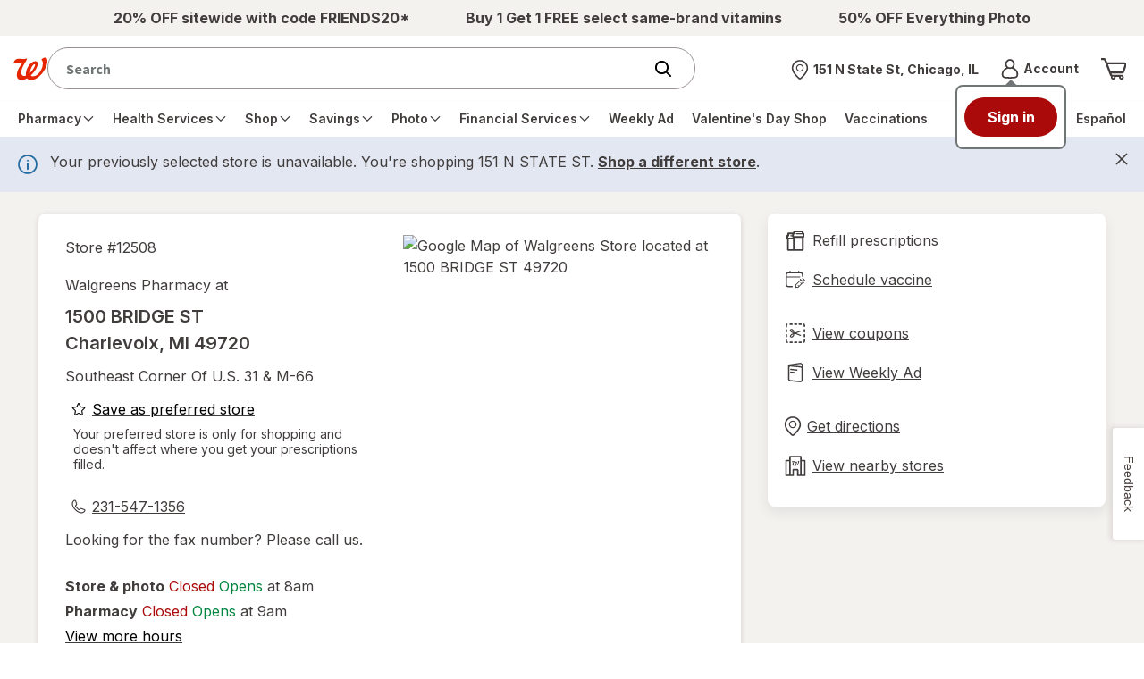

--- FILE ---
content_type: text/plain;charset=utf-8
request_url: https://www.walgreens.com/dthandler/rb_bf21859hft?type=js3&sn=v_4_srv_37_sn_BAEAFBE4297AF25AF8EC000A5F03DA63_perc_100000_ol_0_mul_1_app-3Af4c2e99ce32f8b27_1_rcs-3Acss_0&svrid=37&flavor=post&vi=TAASAFNHHLDAABURHFMMRRDPKNLTBPDS-0&modifiedSince=1768587439087&bp=3&app=f4c2e99ce32f8b27&crc=500709825&en=hu1jo3rs&end=1
body_size: 60
content:
OK(BF)|sn=v_4_srv_37_sn_BAEAFBE4297AF25AF8EC000A5F03DA63_app-3Af4c2e99ce32f8b27_1_ol_0_perc_100000_mul_1_rcs-3Acss_0|name=ruxitagentjs|featureHash=ICA7NVfghqrux|buildNumber=10327251022105625|lastModification=1768587439087

--- FILE ---
content_type: text/javascript; charset=utf-8
request_url: https://app.link/_r?sdk=web2.86.5&branch_key=key_live_pey3WZF9pVXLZe480LsjSdjmErcjPrcf&callback=branch_callback__0
body_size: 72
content:
/**/ typeof branch_callback__0 === 'function' && branch_callback__0("1541719489632627000");

--- FILE ---
content_type: application/x-javascript;charset=utf-8
request_url: https://smetrics.walgreens.com/b/ss/walgrns/10/JS-2.23.0-LEWM/s81311753582743?AQB=1&ndh=1&pf=1&callback=s_c_il[1].doPostbacks&et=1&t=19%2F0%2F2026%208%3A53%3A16%201%200&d.&nsid=0&jsonv=1&.d&sdid=55916FB2FC294AC1-79D0B3D069FF37F3&mid=49639727236092821344560877195619247969&ce=UTF-8&pageName=Walgreens%20Pharmacy%20-%201500%20BRIDGE%20ST%2C%20Charlevoix%2C%20MI%2049720&g=https%3A%2F%2Fwww.walgreens.com%2Flocator%2Fwalgreens-1500%2Bbridge%2Bst-charlevoix-mi-49720%2Fid%3D12508&c.&getPercentPageViewed=5.1&.c&cc=USD&ch=locator&c53=Walgreens.com%3Aproduction%3A2025-12-09T17%3A06%3A07Z&c74=no%20referrer&c75=www.walgreens.com%2Flocator%2Fwalgreens-%28removed%29&v165=https%3A%2F%2Fwww.walgreens.com%2Flocator%2Fwalgreens-%28removed%29&v166=Walgreens%20Pharmacy%20-%201500%20BRIDGE%20ST%2C%20Charlevoix%2C%20MI%2049720&v168=locator&v247=Store%20Details%20Test&s=1280x720&c=24&j=1.6&v=N&k=Y&bw=1280&bh=720&mcorgid=5E16123F5245B2970A490D45%40AdobeOrg&AQE=1
body_size: -119
content:
if(s_c_il[1].doPostbacks)s_c_il[1].doPostbacks({"stuff":[],"uuid":"57356566223998190523761009327182646299","dcs_region":7,"tid":"l972EEJ1TDU="});
